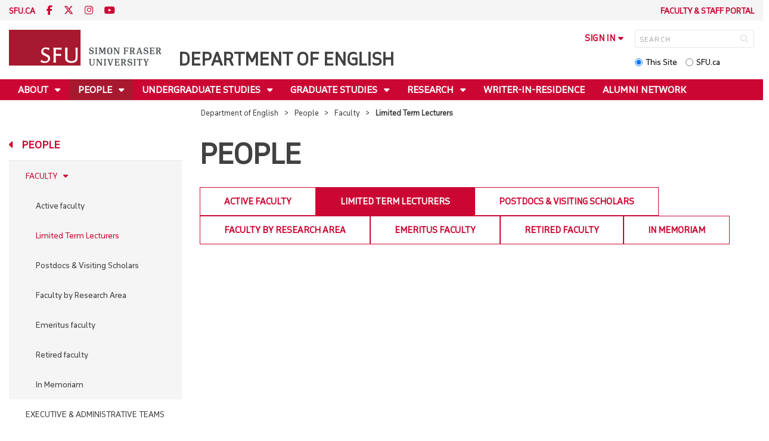

--- FILE ---
content_type: text/html; charset=utf-8
request_url: https://www.sfu.ca/english/people/faculty/limited-term.html
body_size: 6743
content:
<!DOCTYPE html>
<!--
/**
* @license
* November FNI and Lava FNI by Tyotheque
* Licensed pageviews: 20 million under sfu.ca
*
* The fonts listed in this notice are subject to the End User License: https://www.typotheque.com/licensing/eula
* Agreement(s) entered into by SFU Communications and Marketing are only under sfu.ca domain and Simon Fraser University as a single legal company.
* All other parties are explicitly restricted from using the Licensed Webfonts(s).
*
* Any non-AEM site under sfu.ca that wants to use fontface must get approval. Please submit a request via
* https://sfu.teamdynamix.com/TDClient/255/ITServices/Requests/ServiceDet?ID=2576
*
* You may obtain a valid license at the URLs below if the site is not under sfu.ca domain.
* URL: https://www.typotheque.com/fonts/november, https://www.typotheque.com/fonts/lava
*
*
* @license
* Countach by ProductionType
* Licensed pageviews: unlimited under sfu.ca
*
* The fonts listed in this notice are subject to the End User License: https://help.productiontype.com/docs/EULA/
* Agreement(s) entered into by SFU Communications and Marketing are only under sfu.ca domain and Simon Fraser University as a single legal company.
* All other parties are explicitly restricted from using the Licensed Webfonts(s).
*
* You may obtain a valid license at the URLs below if the site is not under sfu.ca domain.
* URL: https://productiontype.com/font/countach
*
* Please read https://www.sfu.ca/communicators-toolkit/guides/brand-guide/typography.html or email sfu-brand@sfu.ca for web fonts' details.
*
*/
-->
<html lang="en" data-page-template="basic-page"      >

<head>
	<meta http-equiv="X-UA-Compatible" content="IE=Edge, chrome=1">
	<meta http-equiv="content-type" content="text/html; charset=UTF-8" />
	<meta name="viewport" content="width=device-width, initial-scale=1.0, maximum-scale=1.0">
	<link rel="stylesheet" type="text/css" href="/etc/designs/clf/clientlibs/clf4/default/css/default.css"/>
	<title>  People - Department of English - Simon Fraser University  </title> 	<!-- Favicon -->
	<link rel="icon" sizes="any" href="https://www.sfu.ca/favicon.ico">
	<link rel="icon" type="image/png" sizes="32x32" href="https://www.sfu.ca/favicon-32x32.png">
	<link rel="icon" type="image/png" sizes="96x96" href="https://www.sfu.ca/favicon-96x96.png">
	<link rel="apple-touch-icon" href="https://www.sfu.ca/apple-touch-icon.png">
	<link rel="manifest" href="https://www.sfu.ca/site.webmanifest">
	<meta name="theme-color" content="#ffffff">
	<meta name="application-name" content="Simon Fraser University">
	<meta name="apple-mobile-web-app-title" content="SFU"> 	<!-- Stylesheets -->
	<!-- CSS added by us --> <link rel="stylesheet" href="/etc/designs/clf/clientlibs/pack/head-clf4.styles.min.css" type="text/css">
  	<!-- Javascript -->
	<!-- JS added by us before body --> <script src="/etc.clientlibs/clientlibs/granite/jquery.min.js"></script>
<script src="/etc.clientlibs/clientlibs/granite/utils.min.js"></script>
<script src="/etc.clientlibs/clientlibs/granite/jquery/granite.min.js"></script>
<script src="/etc.clientlibs/foundation/clientlibs/jquery.min.js"></script>
 <script src="/etc.clientlibs/clientlibs/granite/jquery-ui.min.js"></script>
<script src="/etc.clientlibs/foundation/clientlibs/jquery-ui.min.js"></script>
 	<!--[if lt IE 9]>
    <script src="/etc/designs/clf/clientlibs/html5shiv.min.js"></script>
<script src="/etc/designs/clf/clientlibs/respond.min.js"></script>

<![endif]-->
	<!--[if lte IE 9]>
    <script src="/etc/designs/clf/clientlibs/matchmedia.min.js"></script>

<![endif]--> 	<!-- CSS added by authors -->  <script type="text/javascript">
		CQURLInfo = {
			"requestPath": "/english/people/faculty/limited-term",
			"runModes": "p,s7connect,crx3,nosamplecontent,publish,crx3tar"
		};
		CQPageConfig = {};
	</script>        	<!-- Google Tag Manager V4 -->
	<script>
		(function(w, d, s, l, i) {
			w[l] = w[l] || [];
			w[l].push({
				'gtm.start': new Date().getTime(),
				event: 'gtm.js'
			});
			var f = d.getElementsByTagName(s)[0],
				j = d.createElement(s),
				dl = l != 'dataLayer' ? '&l=' + l : '';
			j.async = true;
			j.src = 'https://www.googletagmanager.com/gtm.js?id=' + i + dl;
			f.parentNode.insertBefore(j, f);
		})(window, document, 'script', 'dataLayer', 'GTM-W87RML');
	</script>
	<!-- End Google Tag Manager V4 -->   	<meta property="og:title" content="People" />
	<meta property="og:type" content="article" />
	<meta property="og:url" content=https://www.sfu.ca/english/people/faculty/limited-term.html />
	<meta property="og:description" content="" />
	<meta property="og:image" content="https://www.sfu.ca/content/dam/sfu/images/common/SFU-social-image.jpeg" />
	<meta property="og:image:width" content="640" />
	<meta property="og:image:height" content="335" />  	<meta name="twitter:card" content="summary_large_image" />
	<meta name="twitter:site" content="" />
	<meta name="twitter:title" content="People" />
	<meta name="twitter:description" content="" />
	<meta name="twitter:image" content="https://www.sfu.ca/content/dam/sfu/images/common/SFU-social-image.jpeg/jcr:content/renditions/medium.jpg" />  <script>
		var $ = jQuery;
		var clfSettings = {
			ajaxSettings: {
				ajaxLoader: `/etc/designs/clf/clientlibs/clf4/default/img/ajax-loader.gif`
			}
		};
	</script>
</head>

<body data-page="english_people_faculty_limited-term"> 	<!-- Google Tag Manager (noscript) V4 -->
	<noscript><iframe src=https://www.googletagmanager.com/ns.html?id=GTM-W87RML height="0" width="0" style="display:none;visibility:hidden"></iframe></noscript>
	<!-- End Google Tag Manager (noscript) V4 -->   <div id="container" class="">
		<header>
			<section class="ribbon">
				<div class="ribbon__content" >
					<div class="ribbon__content--social-icons">
						<ul>
							<li class="social-icons__home-link"><a href="https://www.sfu.ca/">sfu.ca</a></li>
						</ul>  <div class="header-left inherited-parsys">						<div class="parsys">

<div class="text parbase section">

<div class="">
<p><a href="https://www.facebook.com/SFUEnglish/"><span class="icon">F</span></a> <a href="https://twitter.com/SFUenglish"><span class="icon">T</span></a> <a href="https://www.instagram.com/sfu_english/"><span class="icon">I</span></a> <span class="icon=youtube"></span><a href="https://www.youtube.com/@sfudepartmentofenglish" target="_blank"><span class="icon">YT</span></a></p>

</div></div>
</div>

			</div>
 					</div>
					<div class="ribbon__content--audience-nav">  <div class="header-right inherited-parsys">						<div class="parsys">

<div class="listclf3 parbase section">





    
    <ul class="sfu-list clf-list link-plain" >



<li >
    <p>
    <a href="/english/faculty-staff-portal.html" title="Faculty &amp; Staff Portal">Faculty &amp; Staff Portal</a>
    </p>
</li></ul>
</div>
</div>

			</div>
  </div>
					<div class="ribbon__content--mobile-logo">
						<img src="/etc/designs/clf/clientlibs/clf4/default/img/sfu-logo-only@2x.png" alt=""/>
					</div>
					<div class="ribbon__content--mobile-nav-icons">
						<span class="icon icon-menu">
							<span>MENU</span>
						</span>
						<span class="icon icon-search"></span>
					</div>
				</div>
			</section>
			<div class="mobile-ribbon-spacer"></div>
			<section class="header">
				<div class="header__content">
					<div class="header__content--identify">
						<div class="header__content--logo"  >
							<a href="/english.html">
								<div class="sfu-brand-logo">
									<img class="desktop" src="/etc/designs/clf/clientlibs/clf4/default/img/SFU@2x.png" alt=""/>
								</div>
								<div class="non-branded-logo">
									<img class="desktop" src="" alt=""/>
									<img class="mobile tablet" src="" alt=""/>
								</div>
							</a>
						</div>
						<div class="header__content--site-title">  <div class="main-site-name">
								<a href="/english.html"> Department of English </a>
							</div>
						</div>
						<div class="sfu-brand-extension-logo">  </div>
					</div>
					<div class="header__content--site-tools">
						<ul class="site-tools__sign-in" >
							<li>
								<div class="site-tools__sign-in--trigger">sign in</div>
								<ul class="site-tools__sign-in--sub-nav">
									<li><a href="https://outlook.office.com">SFU Mail</a></li>
									<li><a href="https://go.sfu.ca"><span>go</span>SFU</a></li>
									<li><a href="https://canvas.sfu.ca">Canvas</a></li>
								</ul>
							</li>
						</ul>
						<div class="site-tools__search">
							<form action="/search.html" id="search-form" method="get">
								<div id="search-box-container">
									<input type="text" tabindex="1" name="q" id="search-box" placeholder="SEARCH" />
									<input type="hidden" name="p" value="/content/sfu/english" />
									<i aria-hidden="" tabindex="4" class="icon icon-search">
										<span class="sr-only">Search</span>
									</i>
								</div>
								<div id="search-scope">
									<input name="search-scope" value="site" tabindex="2" type="radio" id="this-site" checked="checked" /> <label for="this-site">This Site</label>
									<input name="search-scope" value="sfu" tabindex="3" type="radio" id="sfu-ca" /> <label for="sfu-ca">SFU.ca</label>
								</div>
							</form>
						</div>
					</div>
				</div>
			</section>
		</header>
		<nav>
			<section class="nav">
				<div class="nav__content">
					<div class="nav__content--main-navigation">   <ul>   							<li class="">    <a href="/english/about.html" class="has-sub-nav"> About </a>
								<ul>   									<li class="">  <a href="/english/about/celebrating-60-years.html">Celebrating 60 Years</a> </li>    									<li class="">  <a href="/english/about/contact.html">Contact</a> </li>    									<li class="">  <a href="/english/about/employment-opportunities.html">Employment Opportunities</a> </li>  								</ul> 							</li>   							<li class="active">    <a href="/english/people.html" class="has-sub-nav"> People </a>
								<ul>   									<li class="active">  <a href="/english/people/faculty.html">Faculty</a> </li>    									<li class="">  <a href="/english/people/executiveandadministrativeteams.html">Executive & Administrative Teams</a> </li>  								</ul> 							</li>   							<li class="">    <a href="/english/undergraduate.html" class="has-sub-nav"> Undergraduate Studies </a>
								<ul>   									<li class="">  <a href="/english/undergraduate/programs-courses.html">Programs & Courses</a> </li>    									<li class="">  <a href="/english/undergraduate/honours-program.html">Honours Program</a> </li>    									<li class="">  <a href="/english/undergraduate/advising.html">Advising</a> </li>    									<li class="">  <a href="/english/undergraduate/funding.html">Funding</a> </li>    									<li class="">  <a href="/english/undergraduate/resources.html">Resources</a> </li>  								</ul> 							</li>   							<li class="">    <a href="/english/graduate.html" class="has-sub-nav"> Graduate Studies </a>
								<ul>   									<li class="">  <a href="/english/graduate/programs-courses.html">Programs & Courses</a> </li>    									<li class="">  <a href="/english/graduate/applicants.html">How to Apply</a> </li>    									<li class="">  <a href="/english/graduate/defences.html">Upcoming & Past Defences</a> </li>    									<li class="">  <a href="/english/graduate/resources.html">Resources</a> </li>  								</ul> 							</li>   							<li class="">    <a href="/english/research.html" class="has-sub-nav"> Research </a>
								<ul>   									<li class="">  <a href="/english/research/affiliated-projects.html">Affiliated Projects</a> </li>    									<li class="">  <a href="/english/research/department-bookshelf.html">Department Bookshelf</a> </li>  								</ul> 							</li>   							<li class="">    <a href="/english/writer-in-residence.html">Writer-in-Residence</a> 							</li>   							<li class="">    <a href="/english/alumni-network.html">Alumni Network</a> 							</li>   							<li class="">    <a href="/english/news-events.html" class="has-sub-nav"> News & Events </a>
								<ul>   									<li class="">  <a href="/english/news-events/news.html">News</a> </li>    									<li class="">  <a href="/english/news-events/events.html">Events</a> </li>    									<li class="">  <a href="/english/news-events/english-alumni-book-club.html">English Alumni Book Club</a> </li>  								</ul> 							</li> 						</ul>
					</div>
				</div>
			</section>
		</nav>
		<main>
			<section class="main">
				<div class="main__content">
					<div class="main__content--breadcrumb">
						<ul>
							<li><a href="/english.html">Department of English</a></li>   <li><a href="/english/people.html">People</a> </li>    <li><a href="/english/people/faculty.html">Faculty</a> </li>    <li>Limited Term Lecturers</li>  						</ul>
					</div>
					<div class="main__content--content">     <div class="page-content side-nav">   													<!-- nav - content -->
													<div class="page-content__side-nav">
														<div class="page-content__side-nav--container">
															<div id="side-bar-logo-container">
																<div id="side-bar-logo">
																	<img src="/etc/designs/clf/clientlibs/clf4/default/img/SFU@2x.png" alt=""/>
																	<h2 class="site-title"><a href="/english.html">Department of English</a></h2>
																</div>
															</div>
															<ul>   <li class=" snav-l1">  <a href="/english/about.html" class="has-sub-nav">About</a>
																	<ul>   <li class=" snav-l2">  <a href="/english/about/celebrating-60-years.html">Celebrating 60 Years</a>  </li>    <li class=" snav-l2">  <a href="/english/about/contact.html">Contact</a>  </li>    <li class=" snav-l2">  <a href="/english/about/employment-opportunities.html">Employment Opportunities</a>  </li>   </ul> 																</li>  <li class="active snav-l1">  <a href="/english/people.html" class="has-sub-nav">People</a>
																	<ul>   <li class="active has-third-level snav-l2">  <a href="/english/people/faculty.html">Faculty</a>  <ul>  																				<li class=" snav-l3">   <a href="/english/people/faculty/faculty.html">Active faculty</a>   </li>  																				<li class="active snav-l3">   <a href="/english/people/faculty/limited-term.html" class="is-current-page">Limited Term Lecturers</a>   </li>  																				<li class=" snav-l3">   <a href="/english/people/faculty/postdocs-visiting.html">Postdocs & Visiting Scholars</a>   </li>  																				<li class=" snav-l3">   <a href="/english/people/faculty/researchareas.html">Faculty by Research Area</a>   </li>  																				<li class=" snav-l3">   <a href="/english/people/faculty/emeritus.html">Emeritus faculty</a>   </li>  																				<li class=" snav-l3">   <a href="/english/people/faculty/retired.html">Retired faculty</a>   </li>  																				<li class=" snav-l3">   <a href="/english/people/faculty/in-memoriam.html">In Memoriam</a>   </li> 																			</ul>
																		</li>    <li class=" snav-l2">  <a href="/english/people/executiveandadministrativeteams.html">Executive & Administrative Teams</a>  </li>   </ul> 																</li>  <li class=" snav-l1">  <a href="/english/undergraduate.html" class="has-sub-nav">Undergraduate Studies</a>
																	<ul>   <li class=" has-third-level snav-l2">  <a href="/english/undergraduate/programs-courses.html">Programs & Courses</a>  <ul>  																				<li class=" snav-l3">   <a href="/english/undergraduate/programs-courses/programs.html">Programs</a>   </li>  																				<li class=" snav-l3">   <a href="/english/undergraduate/programs-courses/courses.html">Courses</a>   </li>  																				<li class=" snav-l3">   <a href="/english/undergraduate/programs-courses/wqb-courses.html">WQB Courses</a>   </li>  																				<li class=" snav-l3">   <a href="/english/undergraduate/programs-courses/london-and-lake.html">London and Lake District Field School</a>   </li> 																			</ul>
																		</li>    <li class=" snav-l2">  <a href="/english/undergraduate/honours-program.html">Honours Program</a>  </li>    <li class=" snav-l2">  <a href="/english/undergraduate/advising.html">Advising</a>  </li>    <li class=" snav-l2">  <a href="/english/undergraduate/funding.html">Funding</a>  </li>    <li class=" snav-l2">  <a href="/english/undergraduate/resources.html">Resources</a>  </li>   </ul> 																</li>  <li class=" snav-l1">  <a href="/english/graduate.html" class="has-sub-nav">Graduate Studies</a>
																	<ul>   <li class=" has-third-level snav-l2">  <a href="/english/graduate/programs-courses.html">Programs & Courses</a>  <ul>  																				<li class=" snav-l3">   <a href="/english/graduate/programs-courses/ma.html">Master of Arts</a>   </li>   <li class="  has-fourth-level snav-l3">   <a href="/english/graduate/programs-courses/phd.html">Doctor of Philosophy</a>   <ul>  																						<li class=" snav-l4">   <a href="/english/graduate/programs-courses/phd/upcoming-courses.html">Upcoming Courses</a>   </li> 																					</ul>  </li>  																				<li class=" snav-l3">   <a href="/english/graduate/programs-courses/print-culture.html">Print Culture Program</a>   </li>  																				<li class=" snav-l3">   <a href="/english/graduate/programs-courses/mate.html">Master of Arts for Teachers of English (MATE)</a>   </li> 																			</ul>
																		</li>    <li class=" has-third-level snav-l2">  <a href="/english/graduate/applicants.html">How to Apply</a>  <ul>  																				<li class=" snav-l3">   <a href="/english/graduate/applicants/faq.html">FAQ</a>   </li>  																				<li class=" snav-l3">   <a href="/english/graduate/applicants/funding.html">Funding</a>   </li> 																			</ul>
																		</li>    <li class=" snav-l2">  <a href="/english/graduate/defences.html">Upcoming & Past Defences</a>  </li>    <li class=" snav-l2">  <a href="/english/graduate/resources.html">Resources</a>  </li>   </ul> 																</li>  <li class=" snav-l1">  <a href="/english/research.html" class="has-sub-nav">Research</a>
																	<ul>   <li class=" snav-l2">  <a href="/english/research/affiliated-projects.html">Affiliated Projects</a>  </li>    <li class=" snav-l2">  <a href="/english/research/department-bookshelf.html">Department Bookshelf</a>  </li>   </ul> 																</li>  <li class=" snav-l1">  <a href="/english/writer-in-residence.html">Writer-in-Residence</a> 																</li>  <li class=" snav-l1">  <a href="/english/alumni-network.html">Alumni Network</a> 																</li>  <li class=" snav-l1">  <a href="/english/news-events.html" class="has-sub-nav">News & Events</a>
																	<ul>   <li class=" has-third-level snav-l2">  <a href="/english/news-events/news.html">News</a>  <ul>   <li class="  has-fourth-level snav-l3">   <a href="/english/news-events/news/archive.html">Archive</a>   <ul>  																						<li class=" snav-l4">   <a href="/english/news-events/news/archive/2024.html">2024</a>   </li>  																						<li class=" snav-l4">   <a href="/english/news-events/news/archive/2023.html">2023</a>   </li>  																						<li class=" snav-l4">   <a href="/english/news-events/news/archive/2022.html">2022</a>   </li>  																						<li class=" snav-l4">   <a href="/english/news-events/news/archive/2021.html">2021</a>   </li>  																						<li class=" snav-l4">   <a href="/english/news-events/news/archive/2020.html">2020</a>   </li>  																						<li class=" snav-l4">   <a href="/english/news-events/news/archive/2019.html">2019</a>   </li> 																					</ul>  </li> 																			</ul>
																		</li>    <li class=" snav-l2">  <a href="/english/news-events/events.html">Events</a>  </li>    <li class=" snav-l2">  <a href="/english/news-events/english-alumni-book-club.html">English Alumni Book Club</a>  </li>   </ul> 																</li>  <li class=" snav-l1">  <a href="/english/faculty-staff-portal.html">Faculty & Staff Portal</a> 																</li>   </ul>  <div class="below-vertical-nav inherited-parsys">				</div>
 														</div>
													</div>
													<div class="page-content__main">  <div class="above-main inherited-parsys">				</div>
 <div class="main_content parsys">

<div class="title section"><div><h1>People</h1></div></div>
<div class="reference parbase section"><div class="cq-dd-paragraph"><div class="listclf3 parbase">





    
    <ul class="sfu-list clf-list link-horizonal-buttons " >



<li >
    <p>
    <a href="/english/people/faculty/faculty.html" title="Active faculty">Active faculty</a>
    </p>
</li>



<li  class="active">
    <p>
    <a href="/english/people/faculty/limited-term.html" title="Limited Term Lecturers" class="current">Limited Term Lecturers</a>
    </p>
</li>



<li >
    <p>
    <a href="/english/people/faculty/postdocs-visiting.html" title="Postdocs &amp; Visiting Scholars">Postdocs &amp; Visiting Scholars</a>
    </p>
</li>



<li >
    <p>
    <a href="/english/people/faculty/researchareas.html" title="Faculty by Research Area">Faculty by Research Area</a>
    </p>
</li>



<li >
    <p>
    <a href="/english/people/faculty/emeritus.html" title="Emeritus faculty">Emeritus faculty</a>
    </p>
</li>



<li >
    <p>
    <a href="/english/people/faculty/retired.html" title="Retired faculty">Retired faculty</a>
    </p>
</li>



<li >
    <p>
    <a href="/english/people/faculty/in-memoriam.html" title="In Memoriam">In Memoriam</a>
    </p>
</li></ul>
</div>

</div></div>
</div>
 <div class="below-main inherited-parsys">				</div>
  </div>  																</div> 															</div>
														</div>
			</section>
		</main>
		<footer>
			<section class="footer">
				<div class="footer__content">
					<div class="footer__content--sfu-global">
						<div class="sfu-global--site-links">
							<h5>Department of English</h5>
							<ul>  <li> <a href="/english/about.html">About</a> </li>  <li> <a href="/english/people.html">People</a> </li>  <li> <a href="/english/undergraduate.html">Undergraduate Studies</a> </li>  <li> <a href="/english/graduate.html">Graduate Studies</a> </li>  <li> <a href="/english/research.html">Research</a> </li>  <li> <a href="/english/writer-in-residence.html">Writer-in-Residence</a> </li>  <li> <a href="/english/alumni-network.html">Alumni Network</a> </li>  <li> <a href="/english/news-events.html">News & Events</a> </li>  </ul>
						</div>
						<div class="sfu-global--contact-info">  <div class="contact-us inherited-parsys">						<div class="parsys">

<div class="text parbase section">

<div class="">
<h3>Contact us</h3>
</div></div>
<div class="text parbase section">

<div class="">
<p>8888 University Drive<br>Burnaby, B.C.<br>Canada V5A 1S6 </p>
</div></div>
</div>

			</div>
  <div class="sfu-global--footer-social-links">
								<!-- populated by js -->
							</div>
						</div>
					</div>
					<div class="footer__content--sfu-links">
						<ul>
							<li><a href="https://www.sfu.ca/srs">Safety &amp; Risk</a></li>
							<li><a href="https://www.sfu.ca/campuses/maps-and-directions">SFU Maps &amp; Directions</a></li>
							<li><a href="https://www.sfu.ca/admission">SFU Admissions</a></li>
							<li><a href="https://www.sfu.ca/srs/campus-safety-security/traffic-safety/road-report.html">Road Report</a></li>
							<li><a href="https://give.sfu.ca">Give to SFU</a></li>
							<li><a href="https://www.sfu.ca/emergency">Emergency Information</a></li>
							<li><a href="https://www.sfu.ca/dir/a.html">A-Z Directory</a></li>
						</ul>
					</div>
					<div class="footer__content--sfu-info">
						<div class="footer__content--sfu-info-logo">
							<img src="/etc/designs/clf/clientlibs/clf4/default/img/SFU_horizontal_reversed_colour_rgb.png" alt="" class="footer__content--sfu-info-logo__img--dark-theme"/>
							<img src="/etc/designs/clf/clientlibs/clf4/default/img/SFU@2x.png" alt="" class="footer__content--sfu-info-logo__img--light-theme"/>
						</div>
						<div class="footer__content--sfu-info-acknowledgement">
							<p>Simon Fraser University respectfully acknowledges the xʷməθkʷəy̓əm (Musqueam), Sḵwx̱wú7mesh Úxwumixw (Squamish), səlilwətaɬ (Tsleil-Waututh), q̓íc̓əy̓ (Katzie), kʷikʷəƛ̓əm (Kwikwetlem), Qayqayt, Kwantlen, Semiahmoo and Tsawwassen peoples on whose unceded traditional territories our three campuses reside.</p>
							<p class="legal"><a href="https://www.sfu.ca/contact/terms-conditions.html">Terms &amp; Conditions</a><a href="https://www.sfu.ca/contact/terms-conditions/privacy.html">Privacy policy</a><a href="https://www.sfu.ca">&copy; Simon Fraser University</a>
						</div>
					</div>
				</div>
			</section>
		</footer>
		<section class="mobile-nav">
			<div class="mobile-nav__content">
				<div class="mobile-nav__content--site-title">
					<div class="parent-site-name">
					</div>
					<div class="main-site-name">
						<!--populate by js -->
						<span class="close-mobile-nav">
							<!-- populated by css -->
						</span>
					</div>
				</div>
				<div class="mobile-nav__content--nav-list">
					<div class="mobile-nav__main-nav">
						<ul>     							<li class="">    <a href="/english/about.html" class="has-sub-nav">About</a>
								<ul> 									<li>  <a href="/english/about.html">Overview</a> </li>   									<li class="">    <a href="/english/about/celebrating-60-years.html">Celebrating 60 Years</a> 									</li>   									<li class="">    <a href="/english/about/contact.html">Contact</a> 									</li>   									<li class="">    <a href="/english/about/employment-opportunities.html">Employment Opportunities</a> 									</li> 								</ul> 							</li>   							<li class="active">    <a href="/english/people.html" class="has-sub-nav">People</a>
								<ul> 									<li>  <a href="/english/people.html">Overview</a> </li>   									<li class="active">    <a href="/english/people/faculty.html" class="has-third-level">Faculty</a>
										<ul>  <li><a href="/english/people/faculty.html" class="mnav-l3">Overview</a></li>     											<li class="">    <a href="/english/people/faculty/faculty.html" class="mnav-l3">Active faculty</a>  <ul> 												</ul>
											</li>     											<li class="active">    <a href="/english/people/faculty/limited-term.html" class="mnav-l3 is-current-page">Limited Term Lecturers</a>  <ul> 												</ul>
											</li>     											<li class="">    <a href="/english/people/faculty/postdocs-visiting.html" class="mnav-l3">Postdocs & Visiting Scholars</a>  <ul> 												</ul>
											</li>     											<li class="">    <a href="/english/people/faculty/researchareas.html" class="mnav-l3">Faculty by Research Area</a>  <ul> 												</ul>
											</li>     											<li class="">    <a href="/english/people/faculty/emeritus.html" class="mnav-l3">Emeritus faculty</a>  <ul> 												</ul>
											</li>     											<li class="">    <a href="/english/people/faculty/retired.html" class="mnav-l3">Retired faculty</a>  <ul> 												</ul>
											</li>     											<li class="">    <a href="/english/people/faculty/in-memoriam.html" class="mnav-l3">In Memoriam</a>  <ul> 												</ul>
											</li>  										</ul> 									</li>   									<li class="">    <a href="/english/people/executiveandadministrativeteams.html">Executive & Administrative Teams</a> 									</li> 								</ul> 							</li>   							<li class="">    <a href="/english/undergraduate.html" class="has-sub-nav">Undergraduate Studies</a>
								<ul> 									<li>  <a href="/english/undergraduate.html">Overview</a> </li>   									<li class="">    <a href="/english/undergraduate/programs-courses.html" class="has-third-level">Programs & Courses</a>
										<ul>  <li><a href="/english/undergraduate/programs-courses.html" class="mnav-l3">Overview</a></li>     											<li class="">    <a href="/english/undergraduate/programs-courses/programs.html" class="mnav-l3">Programs</a>  <ul> 												</ul>
											</li>     											<li class="">    <a href="/english/undergraduate/programs-courses/courses.html" class="mnav-l3">Courses</a>  <ul> 												</ul>
											</li>     											<li class="">    <a href="/english/undergraduate/programs-courses/wqb-courses.html" class="mnav-l3">WQB Courses</a>  <ul> 												</ul>
											</li>     											<li class="">    <a href="/english/undergraduate/programs-courses/london-and-lake.html" class="mnav-l3">London and Lake District Field School</a>  <ul> 												</ul>
											</li>  										</ul> 									</li>   									<li class="">    <a href="/english/undergraduate/honours-program.html">Honours Program</a> 									</li>   									<li class="">    <a href="/english/undergraduate/advising.html">Advising</a> 									</li>   									<li class="">    <a href="/english/undergraduate/funding.html">Funding</a> 									</li>   									<li class="">    <a href="/english/undergraduate/resources.html">Resources</a> 									</li> 								</ul> 							</li>   							<li class="">    <a href="/english/graduate.html" class="has-sub-nav">Graduate Studies</a>
								<ul> 									<li>  <a href="/english/graduate.html">Overview</a> </li>   									<li class="">    <a href="/english/graduate/programs-courses.html" class="has-third-level">Programs & Courses</a>
										<ul>  <li><a href="/english/graduate/programs-courses.html" class="mnav-l3">Overview</a></li>     											<li class="">    <a href="/english/graduate/programs-courses/ma.html" class="mnav-l3">Master of Arts</a>  <ul> 												</ul>
											</li>     											<li class=" has-fourth-level">    <a href="/english/graduate/programs-courses/phd.html" class="mnav-l3">Doctor of Philosophy</a>  <ul>   													<li class="">    <a href="/english/graduate/programs-courses/phd/upcoming-courses.html" class="mnav-l4">Upcoming Courses</a>  <ul> 														</ul>
													</li> 												</ul>
											</li>     											<li class="">    <a href="/english/graduate/programs-courses/print-culture.html" class="mnav-l3">Print Culture Program</a>  <ul> 												</ul>
											</li>     											<li class="">    <a href="/english/graduate/programs-courses/mate.html" class="mnav-l3">Master of Arts for Teachers of English (MATE)</a>  <ul> 												</ul>
											</li>  										</ul> 									</li>   									<li class="">    <a href="/english/graduate/applicants.html" class="has-third-level">How to Apply</a>
										<ul>  <li><a href="/english/graduate/applicants.html" class="mnav-l3">Overview</a></li>     											<li class="">    <a href="/english/graduate/applicants/faq.html" class="mnav-l3">FAQ</a>  <ul> 												</ul>
											</li>     											<li class="">    <a href="/english/graduate/applicants/funding.html" class="mnav-l3">Funding</a>  <ul> 												</ul>
											</li>  										</ul> 									</li>   									<li class="">    <a href="/english/graduate/defences.html">Upcoming & Past Defences</a> 									</li>   									<li class="">    <a href="/english/graduate/resources.html">Resources</a> 									</li> 								</ul> 							</li>   							<li class="">    <a href="/english/research.html" class="has-sub-nav">Research</a>
								<ul> 									<li>  <a href="/english/research.html">Overview</a> </li>   									<li class="">    <a href="/english/research/affiliated-projects.html">Affiliated Projects</a> 									</li>   									<li class="">    <a href="/english/research/department-bookshelf.html">Department Bookshelf</a> 									</li> 								</ul> 							</li>   							<li class="">    <a href="/english/writer-in-residence.html">Writer-in-Residence</a> 							</li>   							<li class="">    <a href="/english/alumni-network.html">Alumni Network</a> 							</li>   							<li class="">    <a href="/english/news-events.html" class="has-sub-nav">News & Events</a>
								<ul> 									<li>  <a href="/english/news-events.html">Overview</a> </li>   									<li class="">    <a href="/english/news-events/news.html" class="has-third-level">News</a>
										<ul>  <li><a href="/english/news-events/news.html" class="mnav-l3">Overview</a></li>     											<li class=" has-fourth-level">    <a href="/english/news-events/news/archive.html" class="mnav-l3">Archive</a>  <ul>   													<li class="">    <a href="/english/news-events/news/archive/2024.html" class="mnav-l4">2024</a>  <ul> 														</ul>
													</li>   													<li class="">    <a href="/english/news-events/news/archive/2023.html" class="mnav-l4">2023</a>  <ul> 														</ul>
													</li>   													<li class="">    <a href="/english/news-events/news/archive/2022.html" class="mnav-l4">2022</a>  <ul> 														</ul>
													</li>   													<li class="">    <a href="/english/news-events/news/archive/2021.html" class="mnav-l4">2021</a>  <ul> 														</ul>
													</li>   													<li class="">    <a href="/english/news-events/news/archive/2020.html" class="mnav-l4">2020</a>  <ul> 														</ul>
													</li>   													<li class="">    <a href="/english/news-events/news/archive/2019.html" class="mnav-l4">2019</a>  <ul> 														</ul>
													</li> 												</ul>
											</li>  										</ul> 									</li>   									<li class="">    <a href="/english/news-events/events.html">Events</a> 									</li>   									<li class="">    <a href="/english/news-events/english-alumni-book-club.html">English Alumni Book Club</a> 									</li> 								</ul> 							</li> 						</ul>
					</div>
					<div class="mobile-nav__audience-nav">
						<!-- populated by js -->
					</div>
				</div>
			</div>
			<div class="mobile-nav__third-level-container">
				<div class="mobile-nav__third-level-container--nav-name">
					<span>
						<!-- populated by js -->
					</span>
				</div>
				<div class="mobile-nav__third-level-container--nav-items">
					<!-- populated by js -->
				</div>
			</div>
			<div class="mobile-nav__social-icons">
				<ul class="mobile-nav__social-icons--home-link">
					<li><a href="https://www.sfu.ca/">SFU.CA</a></li>
				</ul>
				<div class="mobile-nav__social-icons--social-links">
					<!-- populated by js -->
				</div>
			</div>
		</section>
		<section class="mobile-search">
			<div class="mobile-search__content">
				<div class="mobile-search__content--site-title">
					<div class="mobile-search-header">
						<span>Search</span>
						<span class="close-mobile-search">
							<!-- populated by css -->
						</span>
					</div>
				</div>
				<div class="mobile-search__content--search-form">
					<form action="/search.html" id="search-form" method="get">
						<div id="mobile-search-box-container">
							<input type="text" name="q" id="mobile-search-box" placeholder="SEARCH" />
							<input type="hidden" name="p" value="/content/sfu/english" />
							<i aria-hidden="" class="icon icon-search">
								<span class="sr-only">Search</span>
							</i>
						</div>
						<div id="mobile-search-scope">
							<input name="search-scope" value="site" type="radio" id="mobile-this-site" checked="checked" /> <label for="mobile-this-site">This Site</label>
							<input name="search-scope" value="sfu" type="radio" id="mobile-sfu-ca" /> <label for="mobile-sfu-ca">SFU.ca</label>
						</div>
					</form>
				</div>
				<div class="mobile-search-links" >
					<ul>
						<li><a href="https://outlook.office.com">SFU Mail</a></li>
						<li><a href="https://go.sfu.ca"><span>go</span>SFU</a></li>
						<li><a href="https://canvas.sfu.ca">Canvas</a></li>
					</ul>
				</div>
			</div>
		</section>
		<section class="popup">
			<div class="popup__container">
				<div class="popup__container--overlay"></div>
				<div class="popup__container--wrapper">
					<div class="popup__container--header">
						<div class="popup-title"></div>
						<div class="popup-close-button" aria-label="close popup"></div>
					</div>
					<div class="popup__container--content">
						<div class="sfu-global-spinner-container"></div>
					</div>
					<div class="popup__container--mobile-close">close</div>
				</div>
			</div>
		</section>
		<script src="/etc/designs/clf/clientlibs/clf4/default/js/default.base.concat.js"></script>
		<!-- JS added by us after body -->  <script src="/etc/designs/clf/clientlibs/pack/footer-clf4.scripts.min.js"></script>
  <script src="/etc/designs/sfu/clientlibs/toggleFormContent.min.js"></script>
  		<!-- JS added by authors --> 	</div>  </body>

</html>
<!-- build 4.0.0 -->